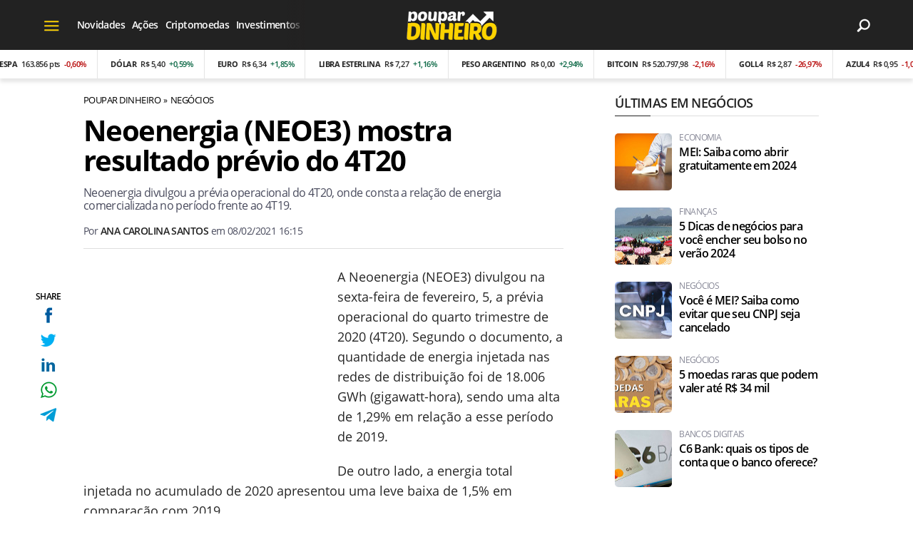

--- FILE ---
content_type: text/html; charset=UTF-8
request_url: https://www.poupardinheiro.com.br/negocios/542-neoenergia-neoe3-mostra-resultado-previo-do-4t20
body_size: 10373
content:
<!DOCTYPE html>
<html lang="pt-BR">
    
        <head>
        <title>Neoenergia (NEOE3) mostra resultado prévio do 4T20</title>
        <meta charset="utf-8"><meta name="robots" content="index, follow, max-snippet:-1, max-image-preview:large, max-video-preview:-1" />
        <meta name="description" content="Neoenergia divulgou a prévia operacional do 4T20, onde consta a relação de energia comercializada no período frente ao 4T19." />
        <meta name="keywords" content="NEOE3,4T20,resultados trimestrais,negocios" />
        <meta name="viewport" content="width=device-width, initial-scale=1.0">
        <meta name="theme-color" content="#222222">
        <meta property="fb:pages" content="100064111352385" />
        <meta property="fb:app_id" content="269352648634175" />
        <link rel="manifest" href="https://www.poupardinheiro.com.br/manifest.json">
        <link rel="alternate" type="application/rss+xml" title="Neoenergia (NEOE3) mostra resultado prévio do 4T20" href="https://www.poupardinheiro.com.br/rss/geral" />
        <link rel="canonical" href="https://www.poupardinheiro.com.br/negocios/542-neoenergia-neoe3-mostra-resultado-previo-do-4t20" />
        <link rel="icon" type="image/png" sizes="96x96" href="https://www.poupardinheiro.com.br/template/imagem/logo/logo-96.png">
        <link rel="icon" type="image/png" sizes="48x48" href="https://www.poupardinheiro.com.br/template/imagem/logo/logo-48.png">
        <link rel="icon" type="image/png" sizes="32x32" href="https://www.poupardinheiro.com.br/template/imagem/logo/logo-32.png">
        <link rel="icon" type="image/png" sizes="16x16" href="https://www.poupardinheiro.com.br/template/imagem/logo/logo-16.png"><meta property="og:image" content="https://www.poupardinheiro.com.br/imagens/post/542/elektro-resultado-previo-neoenergia-neoe3.png" /><meta property="og:image:width" content="1400" /><meta property="og:image:height" content="788" /><meta property="og:image:alt" content="Neoenergia (NEOE3) mostra resultado prévio do 4T20" /><link rel="preconnect" href="https://www.google-analytics.com"><link rel="preconnect" href="https://adservice.google.com.br"><link rel="preconnect" href="https://adservice.google.com"><link rel="preconnect" href="https://securepubads.g.doubleclick.net"><link rel="preconnect" href="https://fonts.googleapis.com"><link rel="preconnect" href="https://fonts.gstatic.com"><link rel="preconnect" href="https://www.googletagmanager.com"><link rel="preload" href="https://www.poupardinheiro.com.br/template/m3/font/opensans/mem5YaGs126MiZpBA-UN7rgOUuhp.woff2" as="font" type="font/woff2" crossorigin><link rel="preload" href="https://www.poupardinheiro.com.br/template/m3/font/opensans/mem8YaGs126MiZpBA-UFVZ0b.woff2" as="font" type="font/woff2" crossorigin><link rel="preload" href="https://www.poupardinheiro.com.br/template/m3/font/opensans/mem5YaGs126MiZpBA-UNirkOUuhp.woff2" as="font" type="font/woff2" crossorigin><link rel="preload" href="https://www.poupardinheiro.com.br/template/m3/font/opensans/mem6YaGs126MiZpBA-UFUK0Zdc0.woff2" as="font" type="font/woff2" crossorigin>
            <script>
                const applicationServerKey = 'BBM8KjY8DaQqbC_pEepXmVgodX2GPijrA8w5awJBJA0JPTuP7UYFyQQurtzfiBwTikFjiHHPNOkT5Oqayl81484';                
            </script><link rel="stylesheet preload" as="style" href="https://www.poupardinheiro.com.br/template/m3/css/style.css?v=1.89.2.39" ><link rel="stylesheet preload" as="style" href="https://www.poupardinheiro.com.br/template/css/style.css?v=1.89.2.39" ><link rel="stylesheet preload" as="style" href="https://www.poupardinheiro.com.br/template/css/grid.css?v=1.89.2.39" ><link rel="stylesheet preload" as="style" href="https://www.poupardinheiro.com.br/template/css/financa.css?v=1.89.2.39" ><link rel="stylesheet preload" as="style" href="https://www.poupardinheiro.com.br/template/m3/css/popup.css?v=1.89.2.39" ><link rel="stylesheet preload" as="style" href="https://www.poupardinheiro.com.br/template/css/lista.css?v=1.89.2.39" ><link rel="stylesheet preload" as="style" href="https://www.poupardinheiro.com.br/template/m3/css/share.css?v=1.89.2.39" ><link rel="stylesheet preload" as="style" href="https://www.poupardinheiro.com.br/template/m3/css/rel-post.css?v=1.89.2.39" ><link rel="stylesheet preload" as="style" href="https://www.poupardinheiro.com.br/template/m3/css/post.css?v=1.89.2.39" ><link rel="stylesheet preload" as="style" href="https://www.poupardinheiro.com.br/template/css/post.css?v=1.89.2.39" ><link rel="stylesheet preload" as="style" href="https://www.poupardinheiro.com.br/template/m3/css/blc-related.css?v=1.89.2.39" ><link rel="stylesheet preload" as="style" href="https://www.poupardinheiro.com.br/template/m3/css/pop-web-push.css?v=1.89.2.39" ><link rel="amphtml" href="https://www.poupardinheiro.com.br/negocios/542-neoenergia-neoe3-mostra-resultado-previo-do-4t20.amp">
        <script>
            var tempoReload         = 1800;
            var currentUser         = null;
            var popUserDataText     = "Utilizamos cookies essenciais e tecnologias semelhantes de acordo com nossa <a href='https://www.poupardinheiro.com.br/privacidade'>Política de Privacidade</a> e, ao continuar navegando, você concorda com estas condições.";
            var googletag           = googletag || {};
            
            googletag.cmd           = googletag.cmd || [];

            const siteName          = "Poupar Dinheiro";
            const siteUrl           = "https://www.poupardinheiro.com.br";
            const siteAuth          = "https://www.poupardinheiro.com.br/auth";
            const siteApi           = "https://api.poupardinheiro.com.br";
            const appId             = 16;
            const ajax_url          = "https://www.poupardinheiro.com.br/ajax_poupardinheiro.php";
            const load_ico          = '<span class="load-ico"></span>';
            const searchPlaceholder = "Pesquise no Poupar Dinheiro";
            const searchPartnerPub  = "partner-pub-5305121862343092:qyh3tj0dym4";
        </script>
            <script>
                const m3Targeting = "negocios";
            </script>
            <script>
                const pageAds = [{"slotName":"\/6524261\/pd-interstitial","elementId":"gpt_unit_\/6524261\/pd-interstitial_0","sizes":[[300,250],[320,480],[336,280]],"interstitial":true},{"slotName":"\/6524261\/PD-TEXTO-PRINCIPAL","slotClass":"banner-336x280","elementId":"div-gpt-pd-texto-principal","sizes":[[336,280]]},{"slotName":"\/6524261\/PD-HALF-PAGE","slotClass":"banner-300x600 sticky","elementId":"div-gpt-pd-half-page","sizes":[[300,600]],"mediaSize":"(min-width: 768px)"},{"slotName":"\/6524261\/pd-sticky","hideIfNotRender":true,"slotClass":"banner-sticky","elementId":"div-gpt-pd-sticky","sizeMapping":"h90sticky","sizes":[[320,50],[728,90],[970,90]]},{"slotName":"\/6524261\/pd-texto-meio","slotClass":"banner-336x280 auto","elementId":"div-gpt-pd-texto-meio-1__696f92ad754d5","sizes":[[336,280]]},{"slotName":"\/6524261\/pd-texto-meio","slotClass":"banner-336x280 auto","elementId":"div-gpt-pd-texto-meio-1__696f92ad754d9","sizes":[[336,280]]}];
                const initialAds = ["div-gpt-pd-sticky","gpt_unit_\/6524261\/pd-interstitial_0","div-gpt-pd-texto-principal"];
                const adSizeMapping = [{"name":"h250toptop","sizes":[[[969,545],[[1490,250],[970,250],[970,90],[728,90]]],[[0,0],[[320,50],[300,50],[300,250]]]]},{"name":"h90sticky","sizes":[[[969,545],[[970,90],[728,90]]],[[0,0],[[320,50]]]]}];
            </script>
            <!-- Google Tag Manager -->
            <script>
                document.addEventListener('DOMContentLoaded', function() {
                    setTimeout(function(){
                        (function(w,d,s,l,i){w[l]=w[l]||[];w[l].push({'gtm.start':
                        new Date().getTime(),event:'gtm.js'});var f=d.getElementsByTagName(s)[0],
                        j=d.createElement(s),dl=l!='dataLayer'?'&l='+l:'';j.async=true;
                        //j.src='https://www.googletagmanager.com/gtm.js?id='+i+dl;
                        j.setAttribute('data-src', 'https://www.googletagmanager.com/gtm.js?id='+i+dl);
                        f.parentNode.insertBefore(j,f);
                        })(window,document,'script','dataLayer','GTM-WQ5QXQV');
                    }, 0);
                });
            </script>
            <!-- End Google Tag Manager -->
            <script defer data-src="https://www.poupardinheiro.com.br/template/m3/js/lazy/post.js?v=1.08.7.54"></script><script async data-src="https://www.poupardinheiro.com.br/template/m3/js/lazy/webpush.js?v=1.08.7.54"></script><script async data-src="https://www.poupardinheiro.com.br/template/m3/js/lazy/utils.js?v=1.08.7.54"></script><script async data-src="https://www.poupardinheiro.com.br/template/m3/js/script.js?v=1.08.7.54"></script><script async data-src="https://www.poupardinheiro.com.br/template/js/lazy/script.js?v=1.08.7.54"></script><script async data-src="https://securepubads.g.doubleclick.net/tag/js/gpt.js"></script><script async data-src="https://www.poupardinheiro.com.br/template/m3/js/lazy/m3midia.js?v=1.08.7.54"></script>
            <script>
                (() => {
                    let loadEvents = totalScripts = totalScriptsCarregados = {};
                    let runSetAttrSrcScript = true;

                    function attrScriptCarregado(element, tipo = undefined) {
                        totalScriptsCarregados['full']++;
                        if (tipo != undefined) {
                            totalScriptsCarregados[tipo]++;
                            if (totalScripts[tipo] == totalScriptsCarregados[tipo]) {
                                window.dispatchEvent(loadEvents[tipo]);
                            }
                        }
                        if (totalScripts['full'] == totalScriptsCarregados['full']) {
                            window.dispatchEvent(loadEvents['full']);
                        }
                    }

                    function setAttrSrcScriptNormal(element) {
                        element.onload = () => {
                            attrScriptCarregado(element, 'async');
                        };
                        element.setAttribute('src', element.getAttribute('data-src'));
                    }

                    function setAttrSrcScriptDefer(element) {
                        return new Promise((resolve, reject) => {
                            element.onload = () => {
                                attrScriptCarregado(element);
                                resolve(element);
                            };
                            element.setAttribute('src', element.getAttribute('data-src'));
                        });
                    }

                    async function setAttrSrcScript() {
                        if (runSetAttrSrcScript == true) {

                            loadEvents = {
                                async: new Event('lazyLoadScript'),
                                full: new Event('lazyLoadScriptFull')
                            };
        
                            totalScripts = {
                                async: document.querySelectorAll('script[data-src]:not([defer])').length,
                                full: document.querySelectorAll('script[data-src]:not([defer])').length + document.querySelectorAll('script[data-src][defer]').length
                            };

                            totalScriptsCarregados = {
                                async: 0,
                                full: 0
                            };
                            
                            runSetAttrSrcScript = false;
                            let arrayScripts = document.querySelectorAll('script[data-src]:not([defer])');
                            for (let i = 0; i < arrayScripts.length; i++) {
                                setAttrSrcScriptNormal(arrayScripts[i]);
                            }
                            let arrayScriptsDefer = document.querySelectorAll('script[data-src][defer]');
                            for (let i = 0; i < arrayScriptsDefer.length; i++) {
                                let element = arrayScriptsDefer[i];
                                await setAttrSrcScriptDefer(element);
                            }
                        }
                    }

                    window.addEventListener('mousemove', setAttrSrcScript);
                    window.addEventListener('focus', setAttrSrcScript);
                    window.addEventListener('scroll', setAttrSrcScript);
                    window.addEventListener('touchstart', setAttrSrcScript);
                    window.addEventListener('touchmove', setAttrSrcScript);
                })();
            </script>
            <script type="application/ld+json">
                {"@context":"https://schema.org/","@graph":[{"@type":"Organization","@id":"https://www.poupardinheiro.com.br#organization","name":"Poupar Dinheiro","url":"https://www.poupardinheiro.com.br","logo":{"@type":"ImageObject","@id":"https://www.poupardinheiro.com.br#logo","url":"https://www.poupardinheiro.com.br/template/imagem/logo/logo-256.png","width":256,"height":256,"caption":"Poupar Dinheiro"},"image":{"@id":"https://www.poupardinheiro.com.br#logo"},"sameAs":["https://www.facebook.com/poupdinheiro","https://twitter.com/dinheiro_poupar","https://www.instagram.com/poupdinheiro/"]},{"@type":"WebSite","@id":"https://www.poupardinheiro.com.br#website","name":"Poupar Dinheiro","url":"https://www.poupardinheiro.com.br","publisher":{"@id":"https://www.poupardinheiro.com.br#organization"}},{"@type":"ImageObject","@id":"https://www.poupardinheiro.com.br/negocios/542-neoenergia-neoe3-mostra-resultado-previo-do-4t20#primaryimage","inLanguage":"pt-BR","url":"https://www.poupardinheiro.com.br/imagens/post/542/elektro-resultado-previo-neoenergia-neoe3.png","contentUrl":"https://www.poupardinheiro.com.br/imagens/post/542/elektro-resultado-previo-neoenergia-neoe3.png","width":1400,"height":788},{"@type":"WebPage","@id":"https://www.poupardinheiro.com.br/negocios/542-neoenergia-neoe3-mostra-resultado-previo-do-4t20#webpage","name":"Neoenergia (NEOE3) mostra resultado pr\u00e9vio do 4T20","url":"https://www.poupardinheiro.com.br/negocios/542-neoenergia-neoe3-mostra-resultado-previo-do-4t20","inLanguage":"pt-BR","isPartOf":{"@id":"https://www.poupardinheiro.com.br#website"},"primaryImageOfPage":{"@id":"https://www.poupardinheiro.com.br/negocios/542-neoenergia-neoe3-mostra-resultado-previo-do-4t20#primaryimage"}},{"@type":"BreadcrumbList","@id":"https://www.poupardinheiro.com.br/negocios/542-neoenergia-neoe3-mostra-resultado-previo-do-4t20#breadcrumb","itemListElement":[[{"@type":"ListItem","position":0,"item":{"@type":"WebPage","@id":"https://www.poupardinheiro.com.br","url":"https://www.poupardinheiro.com.br","name":"Poupar Dinheiro"}},{"@type":"ListItem","position":1,"item":{"@type":"WebPage","@id":"https://www.poupardinheiro.com.br/negocios","url":"https://www.poupardinheiro.com.br/negocios","name":"Neg\u00f3cios"}}]]},{"@type":"NewsArticle","@id":"https://www.poupardinheiro.com.br/negocios/542-neoenergia-neoe3-mostra-resultado-previo-do-4t20#article","articleSection":"Neg\u00f3cios","isPartOf":{"@id":"https://www.poupardinheiro.com.br/negocios/542-neoenergia-neoe3-mostra-resultado-previo-do-4t20#webpage"},"mainEntityOfPage":"https://www.poupardinheiro.com.br/negocios/542-neoenergia-neoe3-mostra-resultado-previo-do-4t20#webpage","publisher":{"@id":"https://www.poupardinheiro.com.br#organization"},"headline":"Neoenergia (NEOE3) mostra resultado pr\u00e9vio do 4T20","image":{"@type":"ImageObject","url":"https://www.poupardinheiro.com.br/imagens/post/542/elektro-resultado-previo-neoenergia-neoe3.png","width":1400,"height":788},"datePublished":"2021-02-08T16:15:57-03:00","dateModified":"2021-02-08T16:15:57-03:00","alternativeHeadline":"Neoenergia (NEOE3) mostra resultado pr\u00e9vio do 4T20","thumbnailUrl":"https://www.poupardinheiro.com.br/imagens/post/542/elektro-resultado-previo-neoenergia-neoe3.png","author":{"@type":"Person","@id":"https://www.poupardinheiro.com.br/sobre/ana-carolina-santos#author","name":"Ana Carolina Santos","description":"Amante de novas tecnologias; redatora dos sites Poupar Dinheiro e Ache Concursos.","url":"https://www.poupardinheiro.com.br/sobre/ana-carolina-santos","sameAs":["https://www.instagram.com/ana.crla"],"image":{"@type":"ImageObject","@id":"https://www.poupardinheiro.com.br#personlogo","url":"https://www.poupardinheiro.com.br/imagens/adm_usuario/4362/anacarolina.jpg","caption":"Ana Carolina Santos"}},"description":"Neoenergia divulgou a pr\u00e9via operacional do 4T20, onde consta a rela\u00e7\u00e3o de energia comercializada no per\u00edodo frente ao 4T19.","commentCount":0,"keywords":"NEOE3,4T20,resultados trimestrais,negocios","isAccessibleForFree":"True"}]}
             </script>
        <meta property="og:type" content="article" />
        <meta property="og:site_name" content="Poupar Dinheiro" />
        <meta property="og:title" content="Neoenergia (NEOE3) mostra resultado prévio do 4T20" />
        <meta property="og:description" content="Neoenergia divulgou a prévia operacional do 4T20, onde consta a relação de energia comercializada no período frente ao 4T19." />
        <meta property="og:url" content="https://www.poupardinheiro.com.br/negocios/542-neoenergia-neoe3-mostra-resultado-previo-do-4t20" />
        <meta property="article:publisher" content="https://www.facebook.com/poupdinheiro" />
        <meta property="article:tag" content="NEOE3,4T20,resultados trimestrais,negocios">
        <meta name="twitter:card" content="summary_large_image" />
        <meta name="twitter:title" content="Neoenergia (NEOE3) mostra resultado prévio do 4T20" />
        <meta name="twitter:image" content="https://www.poupardinheiro.com.br/imagens/post/542/elektro-resultado-previo-neoenergia-neoe3.png" />
        <meta name="twitter:site" content="@" />
        <meta name="twitter:description" content="Neoenergia divulgou a prévia operacional do 4T20, onde consta a relação de energia comercializada no período frente ao 4T19." />

        <link rel="image_src" href="https://www.poupardinheiro.com.br/imagens/post/542/elektro-resultado-previo-neoenergia-neoe3.png" />
        </head>
        <body data-hash="da3eeb324f70f26c89431c2d33bf3659" >
            <main id="main" class="center-content" tabindex="0" aria-label="Conteúdo principal">
<header id="header">
    <div class="header-content">
        <div class="container">
            <div class="row">
                <div class="col-2 col-xl-4">
            <button class="toggle-active header-nav" aria-label="Menu"></button>
            <div class="menu-wrapper header-nav toggle-this-active" id="sidebar-header-nav" >
                <button class="close toggle-active" aria-label="Fechar menu"></button>
                <ul class="header-nav main-nav" ><li><a class="nav-item tg-menu" href="/noticias" >Notícias</a><div class="wrapper-sub-nav" ><ul class="sub-nav main-nav" ><li><a class="nav-item tg-menu" href="/noticias/acoes" >Ações</a></li><li><a class="nav-item tg-menu" href="/noticias/dividendos" >Dividendos</a></li><li><a class="nav-item tg-menu" href="/noticias/economia" >Economia</a></li><li><a class="nav-item tg-menu" href="/noticias/financas" >Finanças</a></li><li><a class="nav-item tg-menu" href="/noticias/investimentos" >Investimentos</a></li><li><a class="nav-item tg-menu" href="/noticias/mercado" >Mercado</a></li><li><a class="nav-item tg-menu" href="/novidades" >Novidades</a></li></ul></div></li><li><a class="nav-item tg-menu" href="/criptomoedas" >Criptomoedas</a></li><li><a class="nav-item tg-menu" href="/beneficios-sociais" >Benefícios sociais</a></li></ul>
            </div><div class="d-none d-xl-block draggable-outer header"><ul class="draggable-inner main-nav" ><li><a class="nav-item tg-sm-menu" href="/novidades" >Novidades</a></li><li><a class="nav-item tg-sm-menu" href="/acoes" >Ações</a></li><li><a class="nav-item tg-sm-menu" href="/criptomoedas" >Criptomoedas</a></li><li><a class="nav-item tg-sm-menu" href="/investimentos" >Investimentos</a></li><li><a class="nav-item tg-sm-menu" href="/economia" >Economia</a></li></ul></div>
                </div>
                <div class="col-8 px-0 px-xl-3 col-xl-6">
        <div class="logo logo" >
            <a href="https://www.poupardinheiro.com.br" ><img loading="lazy" srcset="https://www.poupardinheiro.com.br/template/imagem/logo/logo.png 1x, https://www.poupardinheiro.com.br/template/imagem/logo/logo-2x.png 2x" width="130" height="50"  class="img " src="https://www.poupardinheiro.com.br/template/imagem/logo/logo.png" alt="Poupar Dinheiro" title="Poupar Dinheiro" />
            </a>
        </div>
                </div>
                <div class="col-2 col-xl-2 pr-xl-0">
                    <div class="wait-user-auth"></div>
                    <div class="icones-header">
                        
        <span class="busca-button toggle-active header-search icone icone-sm lupa-white-sm"></span>
        <div id="busca-form" class="busca toggle-this-active"><div class="gcse-searchbox-only" data-resultsUrl="https://www.poupardinheiro.com.br/buscar?" ></div></div>
                    </div>
                </div>
            </div>
        </div>
    <div class="financa-container">
        <div class="financa-slick">
            <div id="financa-content">
                    <div class="cotacao down">
                        <div class="title">IBOVESPA</div>
                            <div class="valor"><div class="value">163.856 pts</div>
                            <div class="variacao">-0,60%</div>
                        </div>
                    </div>
                    <div class="cotacao up">
                        <div class="title">Dólar</div>
                            <div class="valor"><div class="value">R$ 5,40</div>
                            <div class="variacao">+0,59%</div>
                        </div>
                    </div>
                    <div class="cotacao up">
                        <div class="title">Euro</div>
                            <div class="valor"><div class="value">R$ 6,34</div>
                            <div class="variacao">+1,85%</div>
                        </div>
                    </div>
                    <div class="cotacao up">
                        <div class="title">Libra esterlina</div>
                            <div class="valor"><div class="value">R$ 7,27</div>
                            <div class="variacao">+1,16%</div>
                        </div>
                    </div>
                    <div class="cotacao up">
                        <div class="title">Peso Argentino</div>
                            <div class="valor"><div class="value">R$ 0,00</div>
                            <div class="variacao">+2,94%</div>
                        </div>
                    </div>
                    <div class="cotacao down">
                        <div class="title">Bitcoin</div>
                            <div class="valor"><div class="value">R$ 520.797,98</div>
                            <div class="variacao">-2,16%</div>
                        </div>
                    </div>
                    <div class="cotacao down">
                        <div class="title">GOLL4</div>
                            <div class="valor"><div class="value">R$ 2,87</div>
                            <div class="variacao">-26,97%</div>
                        </div>
                    </div>
                    <div class="cotacao down">
                        <div class="title">AZUL4</div>
                            <div class="valor"><div class="value">R$ 0,95</div>
                            <div class="variacao">-1,04%</div>
                        </div>
                    </div>
                    <div class="cotacao down">
                        <div class="title">EMBR3</div>
                            <div class="valor"><div class="value">R$ 86,80</div>
                            <div class="variacao">-1,24%</div>
                        </div>
                    </div>
                    <div class="cotacao up">
                        <div class="title">MGLU3</div>
                            <div class="valor"><div class="value">R$ 8,41</div>
                            <div class="variacao">+0,60%</div>
                        </div>
                    </div>
                    <div class="cotacao up">
                        <div class="title">PETR3</div>
                            <div class="valor"><div class="value">R$ 34,16</div>
                            <div class="variacao">0,00%</div>
                        </div>
                    </div>
                    <div class="cotacao down">
                        <div class="title">IRBR3</div>
                            <div class="valor"><div class="value">R$ 53,83</div>
                            <div class="variacao">-0,87%</div>
                        </div>
                    </div>
                    <div class="cotacao down">
                        <div class="title">PETR4</div>
                            <div class="valor"><div class="value">R$ 32,15</div>
                            <div class="variacao">-0,06%</div>
                        </div>
                    </div><div class="add">
                    <div class="cotacao down">
                        <div class="title">IBOVESPA</div>
                            <div class="valor"><div class="value">163.856 pts</div>
                            <div class="variacao">-0,60%</div>
                        </div>
                    </div>
                    <div class="cotacao up">
                        <div class="title">Dólar</div>
                            <div class="valor"><div class="value">R$ 5,40</div>
                            <div class="variacao">+0,59%</div>
                        </div>
                    </div>
                    <div class="cotacao up">
                        <div class="title">Euro</div>
                            <div class="valor"><div class="value">R$ 6,34</div>
                            <div class="variacao">+1,85%</div>
                        </div>
                    </div>
                    <div class="cotacao up">
                        <div class="title">Libra esterlina</div>
                            <div class="valor"><div class="value">R$ 7,27</div>
                            <div class="variacao">+1,16%</div>
                        </div>
                    </div>
                    <div class="cotacao up">
                        <div class="title">Peso Argentino</div>
                            <div class="valor"><div class="value">R$ 0,00</div>
                            <div class="variacao">+2,94%</div>
                        </div>
                    </div>
                    <div class="cotacao down">
                        <div class="title">Bitcoin</div>
                            <div class="valor"><div class="value">R$ 520.797,98</div>
                            <div class="variacao">-2,16%</div>
                        </div>
                    </div>
                    <div class="cotacao down">
                        <div class="title">GOLL4</div>
                            <div class="valor"><div class="value">R$ 2,87</div>
                            <div class="variacao">-26,97%</div>
                        </div>
                    </div>
                    <div class="cotacao down">
                        <div class="title">AZUL4</div>
                            <div class="valor"><div class="value">R$ 0,95</div>
                            <div class="variacao">-1,04%</div>
                        </div>
                    </div>
                    <div class="cotacao down">
                        <div class="title">EMBR3</div>
                            <div class="valor"><div class="value">R$ 86,80</div>
                            <div class="variacao">-1,24%</div>
                        </div>
                    </div>
                    <div class="cotacao up">
                        <div class="title">MGLU3</div>
                            <div class="valor"><div class="value">R$ 8,41</div>
                            <div class="variacao">+0,60%</div>
                        </div>
                    </div>
                    <div class="cotacao up">
                        <div class="title">PETR3</div>
                            <div class="valor"><div class="value">R$ 34,16</div>
                            <div class="variacao">0,00%</div>
                        </div>
                    </div>
                    <div class="cotacao down">
                        <div class="title">IRBR3</div>
                            <div class="valor"><div class="value">R$ 53,83</div>
                            <div class="variacao">-0,87%</div>
                        </div>
                    </div>
                    <div class="cotacao down">
                        <div class="title">PETR4</div>
                            <div class="valor"><div class="value">R$ 32,15</div>
                            <div class="variacao">-0,06%</div>
                        </div>
                    </div>
                    <div class="cotacao down">
                        <div class="title">IBOVESPA</div>
                            <div class="valor"><div class="value">163.856 pts</div>
                            <div class="variacao">-0,60%</div>
                        </div>
                    </div>
                    <div class="cotacao up">
                        <div class="title">Dólar</div>
                            <div class="valor"><div class="value">R$ 5,40</div>
                            <div class="variacao">+0,59%</div>
                        </div>
                    </div>
                    <div class="cotacao up">
                        <div class="title">Euro</div>
                            <div class="valor"><div class="value">R$ 6,34</div>
                            <div class="variacao">+1,85%</div>
                        </div>
                    </div>
                    <div class="cotacao up">
                        <div class="title">Libra esterlina</div>
                            <div class="valor"><div class="value">R$ 7,27</div>
                            <div class="variacao">+1,16%</div>
                        </div>
                    </div>
                    <div class="cotacao up">
                        <div class="title">Peso Argentino</div>
                            <div class="valor"><div class="value">R$ 0,00</div>
                            <div class="variacao">+2,94%</div>
                        </div>
                    </div>
                    <div class="cotacao down">
                        <div class="title">Bitcoin</div>
                            <div class="valor"><div class="value">R$ 520.797,98</div>
                            <div class="variacao">-2,16%</div>
                        </div>
                    </div>
                    <div class="cotacao down">
                        <div class="title">GOLL4</div>
                            <div class="valor"><div class="value">R$ 2,87</div>
                            <div class="variacao">-26,97%</div>
                        </div>
                    </div>
                    <div class="cotacao down">
                        <div class="title">AZUL4</div>
                            <div class="valor"><div class="value">R$ 0,95</div>
                            <div class="variacao">-1,04%</div>
                        </div>
                    </div>
                    <div class="cotacao down">
                        <div class="title">EMBR3</div>
                            <div class="valor"><div class="value">R$ 86,80</div>
                            <div class="variacao">-1,24%</div>
                        </div>
                    </div>
                    <div class="cotacao up">
                        <div class="title">MGLU3</div>
                            <div class="valor"><div class="value">R$ 8,41</div>
                            <div class="variacao">+0,60%</div>
                        </div>
                    </div>
                    <div class="cotacao up">
                        <div class="title">PETR3</div>
                            <div class="valor"><div class="value">R$ 34,16</div>
                            <div class="variacao">0,00%</div>
                        </div>
                    </div>
                    <div class="cotacao down">
                        <div class="title">IRBR3</div>
                            <div class="valor"><div class="value">R$ 53,83</div>
                            <div class="variacao">-0,87%</div>
                        </div>
                    </div>
                    <div class="cotacao down">
                        <div class="title">PETR4</div>
                            <div class="valor"><div class="value">R$ 32,15</div>
                            <div class="variacao">-0,06%</div>
                        </div>
                    </div></div>
            </div>
        </div>
    </div>
    </div>
</header><div class="d-block mb-4"></div>
<article>
    <div class="container container-post">
        <div class="row">
            <div class="col-lg-8 pl-lg-0 pr-lg-4">
        <ul class="breadcrumb"><li><a href="https://www.poupardinheiro.com.br">Poupar Dinheiro</a></li><li><a href="https://www.poupardinheiro.com.br/negocios">Negócios</a></li>
        </ul>
            <div class="share-vertical fixed">
                <span>SHARE</span>
                <ul>
                        <li>
            <span
                onclick="clearSocial(542,'facebook=1');window.open('https://www.facebook.com/sharer/sharer.php?app_id=269352648634175&u=https%3A%2F%2Fwww.poupardinheiro.com.br%2Fnegocios%2F542-neoenergia-neoe3-mostra-resultado-previo-do-4t20%3Futm_source%3Dfacebook%26utm_medium%3DShareButton%26utm_campaign%3DRedesSociais','','width=600,height=400')"
                title="Compartilhe no Facebook"
                class="facebook facebook-sm share-btn icone icone-sm">
            </span></li>
                        <li>
            <span
                onclick="clearSocial(542,'twitter=1');window.open('https://x.com/intent/tweet?text=Neoenergia+%28NEOE3%29+mostra+resultado+pr%C3%A9vio+do+4T20&url=https%3A%2F%2Fwww.poupardinheiro.com.br%2Fnegocios%2F542-neoenergia-neoe3-mostra-resultado-previo-do-4t20%3Futm_source%3Dtwitter%26utm_medium%3DShareButton%26utm_campaign%3DRedesSociais','','width=600,height=400')"
                title="Compartilhe no X"
                class="twitter twitter-sm share-btn icone icone-sm">
        </span></li>
                        <li>
            <span
                onclick="clearSocial(542,'linkedin=1');window.open('https://www.linkedin.com/shareArticle?mini=true&url=https%3A%2F%2Fwww.poupardinheiro.com.br%2Fnegocios%2F542-neoenergia-neoe3-mostra-resultado-previo-do-4t20%3Futm_source%3Dlinkedin%26utm_medium%3DShareButton%26utm_campaign%3DRedesSociais&summary=Neoenergia+divulgou+a+pr%C3%A9via+operacional+do+4T20%2C+onde+consta+a+rela%C3%A7%C3%A3o+de+energia+comercializada+no+per%C3%ADodo+frente+ao+4T19.&title=Neoenergia+%28NEOE3%29+mostra+resultado+pr%C3%A9vio+do+4T20&source=poupardinheiro','','width=600,height=400')"
                title="Compartilhe no Linkedin"
                class="linkedin linkedin-sm share-btn icone icone-sm">
            </span></li>
                        <li>
            <span
                onclick="clearSocial(542,'whatsapp=1');window.open('https://api.whatsapp.com/send?text=Neoenergia (NEOE3) mostra resultado prévio do 4T20 - https%3A%2F%2Fwww.poupardinheiro.com.br%2Fnegocios%2F542-neoenergia-neoe3-mostra-resultado-previo-do-4t20%3Futm_source%3Dwhatsapp%26utm_medium%3DShareButton%26utm_campaign%3DRedesSociais')"
                title="Compartilhe no Whatsapp"
                class="whatsapp whatsapp-sm share-btn icone icone-sm">
            </span></li>
                        <li>
            <span
                onclick="clearSocial(542,'telegram=1');window.open('https://telegram.me/share/url?url=https%3A%2F%2Fwww.poupardinheiro.com.br%2Fnegocios%2F542-neoenergia-neoe3-mostra-resultado-previo-do-4t20%3Futm_source%3Dtelegram%26utm_medium%3DShareButton%26utm_campaign%3DRedesSociais&text=Neoenergia+%28NEOE3%29+mostra+resultado+pr%C3%A9vio+do+4T20');"
                title="Compartilhe no Telegram"
                class="telegram telegram-sm share-btn icone icone-sm">
            </span></li>
                </ul>
            </div>
                <div class="row no-gutters">
                    <div class="col-12 post-details">
                        <h1 class="title">Neoenergia (NEOE3) mostra resultado prévio do 4T20</h1>
                        <p class="description">Neoenergia divulgou a prévia operacional do 4T20, onde consta a relação de energia comercializada no período frente ao 4T19.</p>
                        <div class="post-info">
                            <div class="text pb-1">
                                <div class="info autor">Por <a href="https://www.poupardinheiro.com.br/sobre/ana-carolina-santos" title="Posts de Ana Carolina Santos" rel="author" >Ana Carolina Santos</a> em <time datetime="2021-02-08 16:15:57">08/02/2021 16:15</time></div>
                            </div>
                        </div>
                    </div>
                    <div class="col-12 mb-md-1 post-capa">
                    </div>
                    <div class="col-12 post-texto p402_premium">
        <div class="post-content">
            
            <div class="content p402_premium">
                <div class="wrap-dw-slot-ad banner-336x280"><div class="dw-slot-ad" id="div-gpt-pd-texto-principal"></div></div><p>A Neoenergia (NEOE3) divulgou na sexta-feira de fevereiro, 5, a prévia operacional do quarto trimestre de 2020 (4T20). Segundo o documento, a quantidade de energia injetada nas redes de distribuição foi de 18.006 GWh (gigawatt-hora), sendo uma alta de 1,29% em relação a esse período de 2019.</p>
<p>De outro lado, a energia total injetada no acumulado de 2020 apresentou uma leve baixa de 1,5% em comparação com 2019.</p>
<p>O destaque positivo do trimestre foi da empresa de energia <strong>Elektro</strong>, controlada pela Neoenergia em 99,6%, que injetou a quantia total de 5.193 GWh no 4T20, desempenho 4,76% maior do que aquele registrado no quarto trimestre de 2019. O bom resultado foi influenciado por altas nas distribuições de energia para residências (+10,8%), indústrias (+6,4%) e para o setor rural que cresceu 7,1% por causa de maior irrigação no período.</p>
<p>Na contramão positiva, a <strong>Coelba</strong>, outra controlada pela Neoenergia, contou com uma injeção de energia de 6.424 GWh no fim do quarto trimestre de 2020, sendo uma baixa de 2,27% frente a esse período do ano anterior. Dentre os segmentos que menos usaram energia está o comércio, que registrou retração de 24,4% no fim do quarto trimestre, em dezembro do ano passado.</p>
<p>- Veja na tabela abaixo os resultados operacionais de quatro controladas pela Neoenergia, sendo a Elektro, Coelba, Celpe e Cosern:</p><div class="wrap-dw-slot-ad banner-336x280 auto"><div class="dw-slot-ad" id="div-gpt-pd-texto-meio-1__696f92ad754d5"></div></div>

            <figure class="img_editor img-center" >
                    <picture>
                        <source media="(min-width: 769px)" srcset="https://www.poupardinheiro.com.br/media/post/542/750/resultado-operacional-neoenergia-previo-neoe3.jpg, https://www.poupardinheiro.com.br/imagens/post/542/resultado-operacional-neoenergia-previo-neoe3.jpg 2x" >
                        <source media="(min-width: 481px)" srcset="https://www.poupardinheiro.com.br/media/post/542/738/resultado-operacional-neoenergia-previo-neoe3.jpg" >
                        <source media="(min-width: 413px)" srcset="https://www.poupardinheiro.com.br/media/post/542/345/resultado-operacional-neoenergia-previo-neoe3.jpg, https://www.poupardinheiro.com.br/media/post/542/746/resultado-operacional-neoenergia-previo-neoe3.jpg 2x">
                        <source media="(min-width: 361px)" srcset="https://www.poupardinheiro.com.br/media/post/542/345/resultado-operacional-neoenergia-previo-neoe3.jpg, https://www.poupardinheiro.com.br/media/post/542/690/resultado-operacional-neoenergia-previo-neoe3.jpg 2x">
                        <img loading="lazy" width="330" height="105" src="https://www.poupardinheiro.com.br/media/post/542/330/resultado-operacional-neoenergia-previo-neoe3.jpg" srcset="https://www.poupardinheiro.com.br/media/post/542/660/resultado-operacional-neoenergia-previo-neoe3.jpg 2x" alt="Fonte: documento enviado à CVM." title="Fonte: documento enviado à CVM." >
                    </picture><figcaption>Fonte: documento enviado à <a class="lib tg-lib" href="https://www.poupardinheiro.com.br/o-que-e-cvm">CVM</a>.</figcaption>
            </figure>
<p>A Neoenergia vai divulgar o balanço completo, que inclui mais dados sobre o 4T20 e o resultado acumulado no ano, em 9 de fevereiro, próxima terca-feira, após o fechamento do mercado, conforme o calendário de eventos corporativos da empresa.</p>
<h2>Clima agride energia renovável no 4T20</h2>
<p>Segundo a prévia operacional enviada à Comissão de Valores Mobiliários (CVM), a produção de energia renovável (eólica e hídrica) da Neoenergia durante o quarto trimestre de 2020 foi menor em comparação com os resultados de 2019, por causa do clima. Por sua vez, a Neoenergia assegura que a disponibilidade desses tipos de energia seguiu como o programado.</p>
 
            <div class="conteudo_related p402_hide">
                    <div class="related_title" >Você precisa ver</div>
                    <ul class="relatedid_696f92ad75fef list_related id_multiple"><li><a class="title mb-2 tg-rel-interno" href="https://www.poupardinheiro.com.br/negocios/364-neoenergia-neoe3-divulga-balanco-do-3t20-com-lucro-de-r-814-milhoes">Neoenergia (NEOE3) divulga balanço do 3T20 com lucro de R$ 814 milhões</a></li><li><a class="title mb-2 tg-rel-interno" href="https://www.poupardinheiro.com.br/acoes/160-romi3-e-neoe3-abrem-temporada-resultados-2t-20-terca-feira">Romi (ROMI3) e Neoenergia (NEOE3) abrem temporada de resultados do 2T na terça-feira</a></li>
                    </ul>
            </div>
<p>A energia gerada pelas vias eólica e hidráulica totalizou 1.691 GWh no 4T20, o que é uma redução de 17,07% quando comparado com esse período de 2019. O destaque foi da geração hidráulica, que sofreu retração anual de 22,67% até o fim de dezembro de 2020, impactada pela baixa afluência em relação ao ano anterior.</p>
<p>No âmbito da energia eólica, onde a queda anual na geração de energia foi de -2,83% no 4T20, a causa do desempenho foi a menor presença de ventos frente ao ano de 2019.</p>
<p>- <a href="http://bit.ly/previa-neoenergia-cvm" class="tg-link-manual"     rel="nofollow  noopener"target="_blank">Veja a prévia operacional da Neoenegia no site da CVM.</a></p><div class="wrap-dw-slot-ad banner-336x280 auto"><div class="dw-slot-ad" id="div-gpt-pd-texto-meio-1__696f92ad754d9"></div></div> 
</p>            
            </div>
        </div>
                        <p class="google-news">
                            <a href="https://news.google.com/publications/CAAqBwgKMKHmmQswy_CxAw?hl=pt-BR&gl=BR&ceid=BR%3Apt-419"  target="_blank" rel="nofollow noreferrer noopener" >Siga o Poupar Dinheiro</a> no 
                                <strong>
                                    <span class="g-blue">G</span>
                                    <span class="o-red">o</span>
                                    <span class="o-yellow">o</span>
                                    <span class="g-blue">g</span>
                                    <span class="l-green">l</span>
                                    <span class="o-red">e</span>
                                    News
                                </strong>
                            e receba alertas e as principais notícias sobre finanças, investimentos, mercado, ações e economia.
                        </p><div class="share-mobile">
            <div class="share-horizontal">
                <span></span>
                <ul>
                        <li>
            <span
                onclick="clearSocial(542,'facebook=1');window.open('https://www.facebook.com/sharer/sharer.php?app_id=269352648634175&u=https%3A%2F%2Fwww.poupardinheiro.com.br%2Fnegocios%2F542-neoenergia-neoe3-mostra-resultado-previo-do-4t20%3Futm_source%3Dfacebook%26utm_medium%3DShareButton%26utm_campaign%3DRedesSociais','','width=600,height=400')"
                title="Compartilhe no Facebook"
                class="facebook facebook-sm share-btn icone icone-sm">
            </span></li>
                        <li>
            <span
                onclick="clearSocial(542,'twitter=1');window.open('https://x.com/intent/tweet?text=Neoenergia+%28NEOE3%29+mostra+resultado+pr%C3%A9vio+do+4T20&url=https%3A%2F%2Fwww.poupardinheiro.com.br%2Fnegocios%2F542-neoenergia-neoe3-mostra-resultado-previo-do-4t20%3Futm_source%3Dtwitter%26utm_medium%3DShareButton%26utm_campaign%3DRedesSociais','','width=600,height=400')"
                title="Compartilhe no X"
                class="twitter twitter-sm share-btn icone icone-sm">
        </span></li>
                        <li>
            <span
                onclick="clearSocial(542,'linkedin=1');window.open('https://www.linkedin.com/shareArticle?mini=true&url=https%3A%2F%2Fwww.poupardinheiro.com.br%2Fnegocios%2F542-neoenergia-neoe3-mostra-resultado-previo-do-4t20%3Futm_source%3Dlinkedin%26utm_medium%3DShareButton%26utm_campaign%3DRedesSociais&summary=Neoenergia+divulgou+a+pr%C3%A9via+operacional+do+4T20%2C+onde+consta+a+rela%C3%A7%C3%A3o+de+energia+comercializada+no+per%C3%ADodo+frente+ao+4T19.&title=Neoenergia+%28NEOE3%29+mostra+resultado+pr%C3%A9vio+do+4T20&source=poupardinheiro','','width=600,height=400')"
                title="Compartilhe no Linkedin"
                class="linkedin linkedin-sm share-btn icone icone-sm">
            </span></li>
                        <li>
            <span
                onclick="clearSocial(542,'whatsapp=1');window.open('https://api.whatsapp.com/send?text=Neoenergia (NEOE3) mostra resultado prévio do 4T20 - https%3A%2F%2Fwww.poupardinheiro.com.br%2Fnegocios%2F542-neoenergia-neoe3-mostra-resultado-previo-do-4t20%3Futm_source%3Dwhatsapp%26utm_medium%3DShareButton%26utm_campaign%3DRedesSociais')"
                title="Compartilhe no Whatsapp"
                class="whatsapp whatsapp-sm share-btn icone icone-sm">
            </span></li>
                        <li>
            <span
                onclick="clearSocial(542,'telegram=1');window.open('https://telegram.me/share/url?url=https%3A%2F%2Fwww.poupardinheiro.com.br%2Fnegocios%2F542-neoenergia-neoe3-mostra-resultado-previo-do-4t20%3Futm_source%3Dtelegram%26utm_medium%3DShareButton%26utm_campaign%3DRedesSociais&text=Neoenergia+%28NEOE3%29+mostra+resultado+pr%C3%A9vio+do+4T20');"
                title="Compartilhe no Telegram"
                class="telegram telegram-sm share-btn icone icone-sm">
            </span></li>
                </ul>
            </div></div>
            <div class="post-tags">
                <ul class="nav-tag my-3"><li><a class="tg-nav-bar simple" href="https://www.poupardinheiro.com.br/negocios" >Negócios</a></li><li><a class="tg-nav-bar simple" href="https://www.poupardinheiro.com.br/resultados" >Resultados Trimestrais</a></li>
                </ul>
            </div>
                <div class="row text-center btn-social bg-social" >
                    <div class="col-md-6 mb-3" ><a target="_blank" rel="nofollow noreferrer noopener" class="d-block button button-primary telegram" href="https://t.me/poupardinheiro" >Receba novidades em seu celular pelo Telegram</a></div><div class="col-md-6 mb-3" ><a target="_blank" rel="nofollow noreferrer noopener" class="d-block button button-primary instagram" href="https://www.instagram.com/poupdinheiro/" >Nos siga no Instagram</a></div>
                </div>
                    </div>
                    <div class="col-12 mt-md-4 rel-relacionado">
        <h4 class="section-title d-none d-md-block mt-3 mb-4"  >Notícias relacionadas
        </h4>
                <div class="row relacionado lst-main com_img" >
                        <div class="list-item col-12 col-md-4 mb-3 mb-md-4" ><a class="image round-5 tg-rel-bottom" href="https://www.poupardinheiro.com.br/negocios/358-resultado-da-neoenergia-neoe3-do-terceiro-trimestre-sai-no-dia-20" ><img loading="lazy" srcset="https://www.poupardinheiro.com.br/media/post/358/144/neoenergia-neoe3-resultado-3t20.png 144w, https://www.poupardinheiro.com.br/media/post/358/288/neoenergia-neoe3-resultado-3t20.png 2x, https://www.poupardinheiro.com.br/media/post/358/221/neoenergia-neoe3-resultado-3t20.png 221w"sizes="(min-width: 576px) 221px,  144px" width="144" height="80"  class="img round-5 tg-rel-bottom" src="https://www.poupardinheiro.com.br/media/post/358/144/neoenergia-neoe3-resultado-3t20.png" alt="Resultado da Neoenergia (NEOE3) do terceiro trimestre sai no dia 20" title="Resultado da Neoenergia (NEOE3) do terceiro trimestre sai no dia 20" /></a><div class="info info" ><span class="categoria cartola" ><a href="https://www.poupardinheiro.com.br/negocios">Negócios</a></span><h4 ><a class="title tg-rel-bottom" href="https://www.poupardinheiro.com.br/negocios/358-resultado-da-neoenergia-neoe3-do-terceiro-trimestre-sai-no-dia-20" >Resultado da Neoenergia (NEOE3) do terceiro trimestre sai no dia 20</a></h4><p class="description " >A Neoenergia contou com maior injeção de energia no 3T20, impulsionada pelas distribuidoras Elektro e Celpe; mas o resultado acumulado é de queda.</p></div>
                        </div>
                        <div class="list-item col-12 col-md-4 mb-3 mb-md-4" ><a class="image round-5 tg-rel-bottom" href="https://www.poupardinheiro.com.br/negocios/364-neoenergia-neoe3-divulga-balanco-do-3t20-com-lucro-de-r-814-milhoes" ><img loading="lazy" srcset="https://www.poupardinheiro.com.br/media/post/364/144/resultado-3t20-neoenergia-neoe3.png 144w, https://www.poupardinheiro.com.br/media/post/364/288/resultado-3t20-neoenergia-neoe3.png 2x, https://www.poupardinheiro.com.br/media/post/364/221/resultado-3t20-neoenergia-neoe3.png 221w"sizes="(min-width: 576px) 221px,  144px" width="144" height="80"  class="img round-5 tg-rel-bottom" src="https://www.poupardinheiro.com.br/media/post/364/144/resultado-3t20-neoenergia-neoe3.png" alt="Neoenergia (NEOE3) divulga balanço do 3T20 com lucro de R$ 814 milhões" title="Neoenergia (NEOE3) divulga balanço do 3T20 com lucro de R$ 814 milhões" /></a><div class="info info" ><span class="categoria cartola" ><a href="https://www.poupardinheiro.com.br/negocios">Negócios</a></span><h4 ><a class="title tg-rel-bottom" href="https://www.poupardinheiro.com.br/negocios/364-neoenergia-neoe3-divulga-balanco-do-3t20-com-lucro-de-r-814-milhoes" >Neoenergia (NEOE3) divulga balanço do 3T20 com lucro de R$ 814 milhões</a></h4><p class="description " >Neoenergia passa pelo terceiro trimestre (3T20) com salto na receita e no lucro líquido. Por outro lado, o resultado financeiro teve retração de 36%.</p></div>
                        </div>
                        <div class="list-item col-12 col-md-4 mb-3 mb-md-4" ><a class="image round-5 tg-rel-bottom" href="https://www.poupardinheiro.com.br/mercado/434-neoenergia-neoe3-vence-leilao-da-ceb-mas-acoes-caem-6" ><img loading="lazy" srcset="https://www.poupardinheiro.com.br/media/post/434/144/neoe3.jpg 144w, https://www.poupardinheiro.com.br/media/post/434/288/neoe3.jpg 2x, https://www.poupardinheiro.com.br/media/post/434/221/neoe3.jpg 221w"sizes="(min-width: 576px) 221px,  144px" width="144" height="80"  class="img round-5 tg-rel-bottom" src="https://www.poupardinheiro.com.br/media/post/434/144/neoe3.jpg" alt="Neoenergia (NEOE3) vence leilão da CEB, mas ações caem 6%" title="Neoenergia (NEOE3) vence leilão da CEB, mas ações caem 6%" /></a><div class="info info" ><span class="categoria cartola" ><a href="https://www.poupardinheiro.com.br/mercado">Mercado</a></span><h4 ><a class="title tg-rel-bottom" href="https://www.poupardinheiro.com.br/mercado/434-neoenergia-neoe3-vence-leilao-da-ceb-mas-acoes-caem-6" >Neoenergia (NEOE3) vence leilão da CEB, mas ações caem 6%</a></h4><p class="description " >Grupo Neoenergia anunciou que pagará R$ 2,5 bilhões pela Companhia Enérgica de Brasília Distribuição. Mercado ficou pessimista com a negociação e derrubou papeis da empresa. </p></div>
                        </div>
                </div>
                    </div>
                </div>
            </div>       
            <aside class="col-lg-4 pl-lg-5 post-sidebar">
        <h4 class="section-title "  ><a href="/negocios" >Últimas em Negócios</a>
        </h4>
                <div class="row sidebar_lista lst-main com_img" >
                        <div class="list-item col-12 mt-4" ><a class="image round-5" href="https://www.poupardinheiro.com.br/mei-saiba-como-abrir-gratuitamente-em-2024" ><img loading="lazy" srcset="https://www.poupardinheiro.com.br/media/post/5178/144/entrepreneur-593377-1920.jpg 144w, https://www.poupardinheiro.com.br/media/post/5178/288/entrepreneur-593377-1920.jpg 2x"sizes=" 144px" width="144" height="80"  class="img round-5" src="https://www.poupardinheiro.com.br/media/post/5178/144/entrepreneur-593377-1920.jpg" alt="MEI: Saiba como abrir gratuitamente em 2024 " title="MEI: Saiba como abrir gratuitamente em 2024 " /></a><div class="info info" ><span class="categoria cartola" ><a href="https://www.poupardinheiro.com.br/economia">Economia</a></span><a class="title tg-sidebar" href="https://www.poupardinheiro.com.br/mei-saiba-como-abrir-gratuitamente-em-2024" >MEI: Saiba como abrir gratuitamente em 2024 </a><p class="description " >Saiba como abrir um MEI gratuitamente em 2024 e se tornar um microempreendedor com seu pequeno negócio.</p></div>
                        </div>
                        <div class="list-item col-12 mt-4" ><a class="image round-5" href="https://www.poupardinheiro.com.br/5-dicas-negocios-encher-seu-bolso-verao-2024" ><img loading="lazy" srcset="https://www.poupardinheiro.com.br/media/post/5080/144/verao.jpg 144w, https://www.poupardinheiro.com.br/media/post/5080/288/verao.jpg 2x"sizes=" 144px" width="144" height="80"  class="img round-5" src="https://www.poupardinheiro.com.br/media/post/5080/144/verao.jpg" alt="5 Dicas de negócios para você encher seu bolso no verão 2024" title="5 Dicas de negócios para você encher seu bolso no verão 2024" /></a><div class="info info" ><span class="categoria cartola" ><a href="https://www.poupardinheiro.com.br/financas">Finanças</a></span><a class="title tg-sidebar" href="https://www.poupardinheiro.com.br/5-dicas-negocios-encher-seu-bolso-verao-2024" >5 Dicas de negócios para você encher seu bolso no verão 2024</a><p class="description " >O verão é uma época de alto consumo. Muitas pessoas vão viajar e tiram suas férias no litoral. É um cenário perfeito para abrir um negócio e lucrar.</p></div>
                        </div>
                        <div class="list-item col-12 mt-4" ><a class="image round-5" href="https://www.poupardinheiro.com.br/voce-e-mei-saiba-como-evitar-que-seu-cnpj-seja-cancelado" ><img loading="lazy" srcset="https://www.poupardinheiro.com.br/media/post/5062/144/cnpj.jpg 144w, https://www.poupardinheiro.com.br/media/post/5062/288/cnpj.jpg 2x"sizes=" 144px" width="144" height="80"  class="img round-5" src="https://www.poupardinheiro.com.br/media/post/5062/144/cnpj.jpg" alt="Você é MEI? Saiba como evitar que seu CNPJ seja cancelado" title="Você é MEI? Saiba como evitar que seu CNPJ seja cancelado" /></a><div class="info info" ><span class="categoria cartola" ><a href="https://www.poupardinheiro.com.br/negocios">Negócios</a></span><a class="title tg-sidebar" href="https://www.poupardinheiro.com.br/voce-e-mei-saiba-como-evitar-que-seu-cnpj-seja-cancelado" >Você é MEI? Saiba como evitar que seu CNPJ seja cancelado</a><p class="description " >Ser MEI tem diversas vantagens, entre elas, conseguir um CNPJ. Entretanto, para manter esse CNPJ ativo, o microempreendedor deve resolver suas pendências com a Receita Federal.</p></div>
                        </div>
                        <div class="list-item col-12 mt-4" ><a class="image round-5" href="https://www.poupardinheiro.com.br/5-moedas-raras-que-podem-valer-ate-r-34-mil" ><img loading="lazy" srcset="https://www.poupardinheiro.com.br/media/post/5043/144/5-moedas-raras.jpg 144w, https://www.poupardinheiro.com.br/media/post/5043/288/5-moedas-raras.jpg 2x"sizes=" 144px" width="144" height="80"  class="img round-5" src="https://www.poupardinheiro.com.br/media/post/5043/144/5-moedas-raras.jpg" alt="5 moedas raras que podem valer até R$ 34 mil" title="5 moedas raras que podem valer até R$ 34 mil" /></a><div class="info info" ><span class="categoria cartola" ><a href="https://www.poupardinheiro.com.br/negocios">Negócios</a></span><a class="title tg-sidebar" href="https://www.poupardinheiro.com.br/5-moedas-raras-que-podem-valer-ate-r-34-mil" >5 moedas raras que podem valer até R$ 34 mil</a><p class="description " >Você pode ter uma moeda guardada em sua casa que vale mais que seu valor propriamente dito. Veja quais são as 5 moedas raras que valem até R$ 34 mil.</p></div>
                        </div>
                        <div class="list-item col-12 mt-4" ><a class="image round-5" href="https://www.poupardinheiro.com.br/c6-bank-quais-os-tipos-de-conta-que-o-banco-oferece" ><img loading="lazy" srcset="https://www.poupardinheiro.com.br/media/post/5029/144/c6-bank-capa.jpg 144w, https://www.poupardinheiro.com.br/media/post/5029/288/c6-bank-capa.jpg 2x"sizes=" 144px" width="144" height="80"  class="img round-5" src="https://www.poupardinheiro.com.br/media/post/5029/144/c6-bank-capa.jpg" alt="C6 Bank: quais os tipos de conta que o banco oferece?" title="C6 Bank: quais os tipos de conta que o banco oferece?" /></a><div class="info info" ><span class="categoria cartola" ><a href="https://www.poupardinheiro.com.br/bancos-digitais">Bancos Digitais</a></span><a class="title tg-sidebar" href="https://www.poupardinheiro.com.br/c6-bank-quais-os-tipos-de-conta-que-o-banco-oferece" >C6 Bank: quais os tipos de conta que o banco oferece?</a><p class="description " >O C6 Bank oferece diversos tipos de contas, para diferentes perfis de investimentos. Veja quais são e como abrir uma conta na instituição financeira.</p></div>
                        </div>
                </div><div class="wrap-dw-slot-ad banner-300x600 sticky"><div class="dw-slot-ad" id="div-gpt-pd-half-page"></div></div>
            </aside>      
        </div>
    </div>
</article><div class="wrap-dw-slot-ad banner-sticky"><div class="dw-slot-ad" id="div-gpt-pd-sticky"></div></div>
<footer class="footer mt-5" id="footer">
    <div class="container">
        <div class="row py-2">
            <div class="col-12 col-lg-4">
        <div class="logo logo" >
            <a href="https://www.poupardinheiro.com.br" ><img loading="lazy" srcset="https://www.poupardinheiro.com.br/template/imagem/logo/logo.png 1x, https://www.poupardinheiro.com.br/template/imagem/logo/logo-2x.png 2x" width="130" height="50"  class="img " src="https://www.poupardinheiro.com.br/template/imagem/logo/logo.png" alt="Poupar Dinheiro" title="Poupar Dinheiro" />
            </a>
        </div><ul class="footer-nav main-nav" ><li><a class="nav-item " href="/contato" >Contato</a></li><li><a class="nav-item " href="/sobre" >Sobre nós</a></li></ul>
            </div>
            <div class="col-12 col-lg-4 py-4">
                <div class="social-out mx-auto">    
                    <a class="icone icone-sm facebook-white-sm" href="https://www.facebook.com/poupdinheiro"  target="_blank" rel="nofollow noreferrer noopener" >Siga no Facebook</a>
                    <a class="icone icone-sm twitter-white-sm" href="https://twitter.com/dinheiro_poupar"  target="_blank" rel="nofollow noreferrer noopener" >Siga no Twitter</a>
                    <a class="icone icone-sm instagram-white-sm" href="https://www.instagram.com/poupdinheiro/"  target="_blank" rel="nofollow noreferrer noopener" >Siga no Instagram</a>
                    <a class="icone icone-sm telegram-white-sm" href="https://t.me/poupardinheiro"  target="_blank" rel="nofollow noreferrer noopener" >Grupo no Telegram</a>
                </div>
            </div>
            <div class="col-12 col-lg-4 px-1 pb-2 py-lg-4">
                <div class="grupo-out mx-auto">
            <div class="box-m3">
                <a  target="_blank" rel="nofollow noreferrer noopener"  href="https://www.desenvolveweb.com.br" class="grupo" ><img loading="lazy" srcset="https://www.poupardinheiro.com.br/template/m3/logo/dw.png 1x, https://www.poupardinheiro.com.br/template/m3/logo/dw-2x.png 2x" width="134" height="76"  class="img " src="https://www.poupardinheiro.com.br/template/m3/logo/dw.png" alt="Desenvolve Web" title="Desenvolve Web" />
                </a>
                <p>Poupar Dinheiro &copy; 2020 - 2026 - Um site do grupo</p>
            </div>
                </div>
            </div>
        </div>
    </div>
</footer>
            </main>
        <script async src="https://www.poupardinheiro.com.br/template/m3/js/popup.js" ></script>
        <script> var m3MidiaPopups = [] </script><script async data-src="https://pagead2.googlesyndication.com/pagead/js/adsbygoogle.js?client=ca-pub-5305121862343092" crossorigin="anonymous"></script>    </body>
</html>
